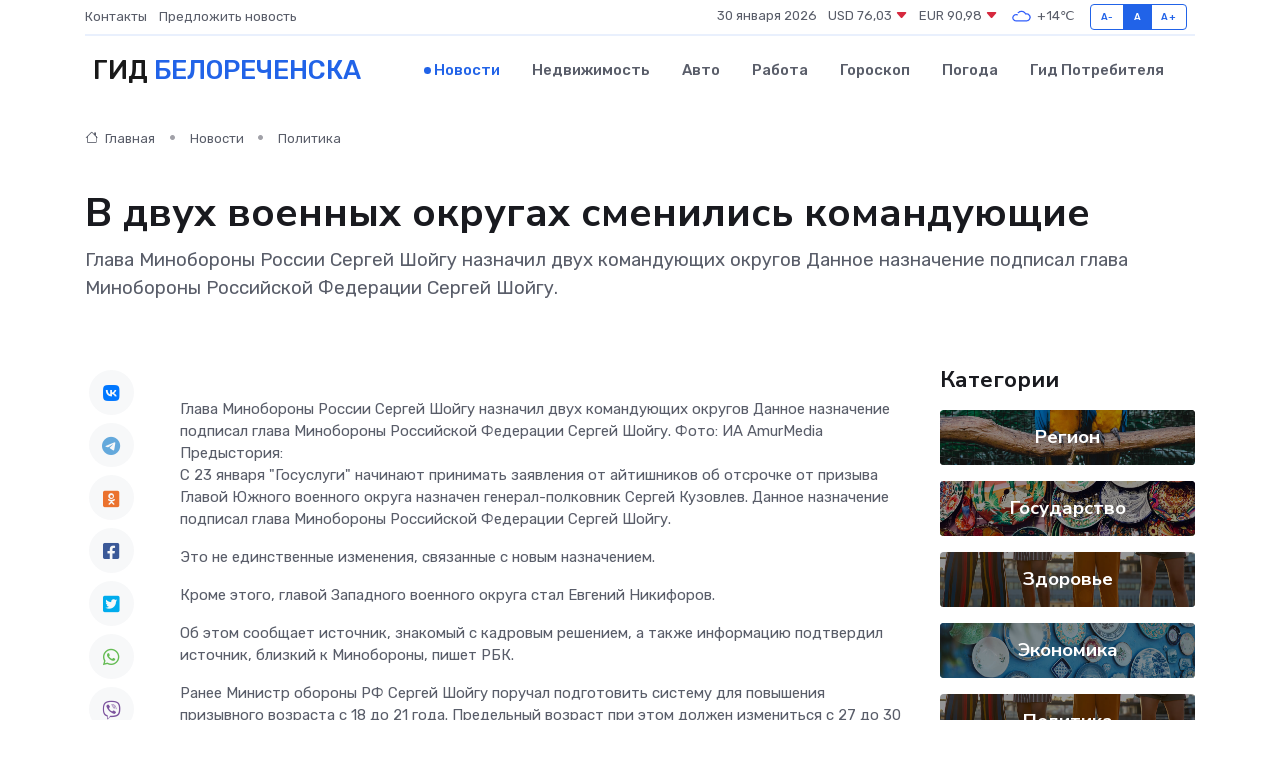

--- FILE ---
content_type: text/html; charset=utf-8
request_url: https://www.google.com/recaptcha/api2/aframe
body_size: 265
content:
<!DOCTYPE HTML><html><head><meta http-equiv="content-type" content="text/html; charset=UTF-8"></head><body><script nonce="8AzMTCIOiozl1EqdrR8dKQ">/** Anti-fraud and anti-abuse applications only. See google.com/recaptcha */ try{var clients={'sodar':'https://pagead2.googlesyndication.com/pagead/sodar?'};window.addEventListener("message",function(a){try{if(a.source===window.parent){var b=JSON.parse(a.data);var c=clients[b['id']];if(c){var d=document.createElement('img');d.src=c+b['params']+'&rc='+(localStorage.getItem("rc::a")?sessionStorage.getItem("rc::b"):"");window.document.body.appendChild(d);sessionStorage.setItem("rc::e",parseInt(sessionStorage.getItem("rc::e")||0)+1);localStorage.setItem("rc::h",'1769760569757');}}}catch(b){}});window.parent.postMessage("_grecaptcha_ready", "*");}catch(b){}</script></body></html>